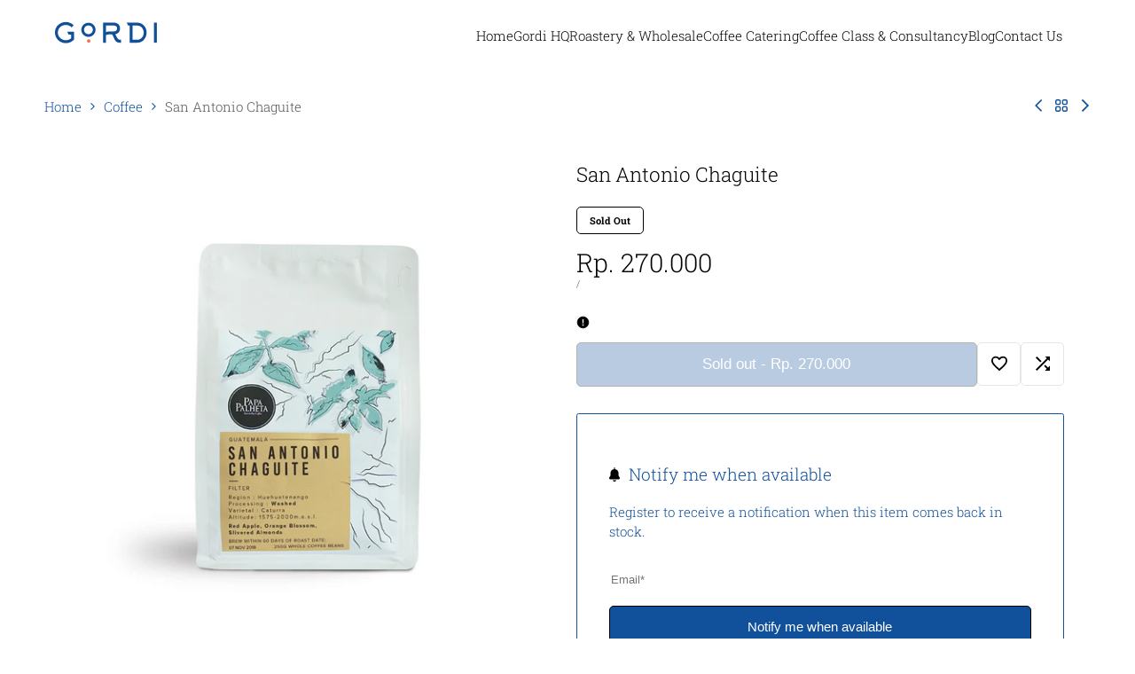

--- FILE ---
content_type: text/css
request_url: https://www.gordi.id/cdn/shop/t/22/assets/expatify.css?v=6955461104226137451733283777
body_size: -462
content:
.hdt-article-content .hdt-rte h1{font-size:48px!important}.hdt-article-content .hdt-rte h2{font-size:36px!important}.hdt-article-content .hdt-rte h3{font-size:32px!important}.hdt-article-content .hdt-rte h4{font-size:24px!important}.hdt-article-content .hdt-rte h5{font-size:18px!important}@media screen and (max-width: 767px){.hdt-article-content .hdt-rte h1{font-size:32px!important}.hdt-article-content .hdt-rte h2{font-size:24px!important}.hdt-article-content .hdt-rte h3{font-size:18px!important}.hdt-article-content .hdt-rte h4{font-size:16px!important}.hdt-article-content .hdt-rte h5{font-size:14px!important}}
/*# sourceMappingURL=/cdn/shop/t/22/assets/expatify.css.map?v=6955461104226137451733283777 */


--- FILE ---
content_type: image/svg+xml
request_url: https://www.gordi.id/cdn/shop/files/gordi.svg?v=1676479675&width=140
body_size: 273
content:
<?xml version="1.0" encoding="utf-8"?>
<!-- Generator: Adobe Illustrator 15.0.0, SVG Export Plug-In . SVG Version: 6.00 Build 0)  -->
<!DOCTYPE svg PUBLIC "-//W3C//DTD SVG 1.1//EN" "http://www.w3.org/Graphics/SVG/1.1/DTD/svg11.dtd">
<svg version="1.1" id="Layer_1" xmlns="http://www.w3.org/2000/svg" xmlns:xlink="http://www.w3.org/1999/xlink" x="0px" y="0px"
	 width="236.111px" height="108.333px" viewBox="0 0 236.111 108.333" enable-background="new 0 0 236.111 108.333"
	 xml:space="preserve">
<g>
	<path fill="#115099" d="M52.114,43.998c-2.786-2.891-6.863-4.645-11.25-4.645c-8.566,0-15.171,6.14-15.171,14.81
		c0,8.309,7.173,14.398,15.223,14.398c3.87,0,7.431-1.394,10.114-3.715v-7.02h-4.954l-2.425-5.573h12.952v14.966
		c-3.87,4.335-9.546,6.967-15.739,6.967c-11.663,0-20.693-9.083-20.693-20.694c0-11.353,9.702-19.815,20.745-19.815
		c5.779,0,11.043,2.322,14.81,6.089L52.114,43.998z"/>
	<path fill="#115099" d="M117.283,53.235c2.321-1.343,4.747-1.497,7.276-1.497h7.328c3.869,0,6.553-1.755,6.553-5.883
		c0-4.025-2.89-5.418-6.553-5.418h-14.604V53.235z M129.048,57.363h-4.489c-2.478,0-4.955,0.258-7.276,1.495v14.45h-5.624V34.812
		h20.229c7.018,0,12.127,4.075,12.127,11.352c0,5.831-3.303,9.599-8.877,10.991l2.993,6.142c2.425,3.561,3.302,4.333,5.78,4.333
		h0.566l1.24-0.05v5.728c-4.49,0-9.031,0-11.973-6.089L129.048,57.363z"/>
	<path fill="#115099" d="M167.85,67.683h8.723c7.482,0,12.334-6.191,12.334-13.366c0-7.43-4.49-13.829-12.438-13.829h-8.619V67.683z
		 M156.807,34.812h19.611c10.475,0,18.164,8.668,18.164,19.092c0,5.213-2.168,10.527-5.729,14.295
		c-3.51,3.768-7.174,5.108-12.281,5.108h-14.242v-32.82h-3.045L156.807,34.812z"/>
	<rect x="208.512" y="34.812" fill="#115099" width="5.521" height="38.497"/>
	<path fill="#115099" d="M83.879,40.203c-4.611,0-8.364,3.753-8.364,8.364c0,4.612,3.753,8.363,8.364,8.363
		c4.612,0,8.364-3.751,8.364-8.363C92.243,43.956,88.491,40.203,83.879,40.203 M83.879,62.089c-7.457,0-13.524-6.065-13.524-13.522
		s6.067-13.523,13.524-13.523s13.524,6.066,13.524,13.523S91.336,62.089,83.879,62.089"/>
	<path fill="#EA7854" d="M87.83,70.042c0,1.86-1.51,3.37-3.37,3.37c-1.862,0-3.371-1.51-3.371-3.37c0-1.862,1.509-3.37,3.371-3.37
		C86.32,66.671,87.83,68.179,87.83,70.042"/>
</g>
</svg>
